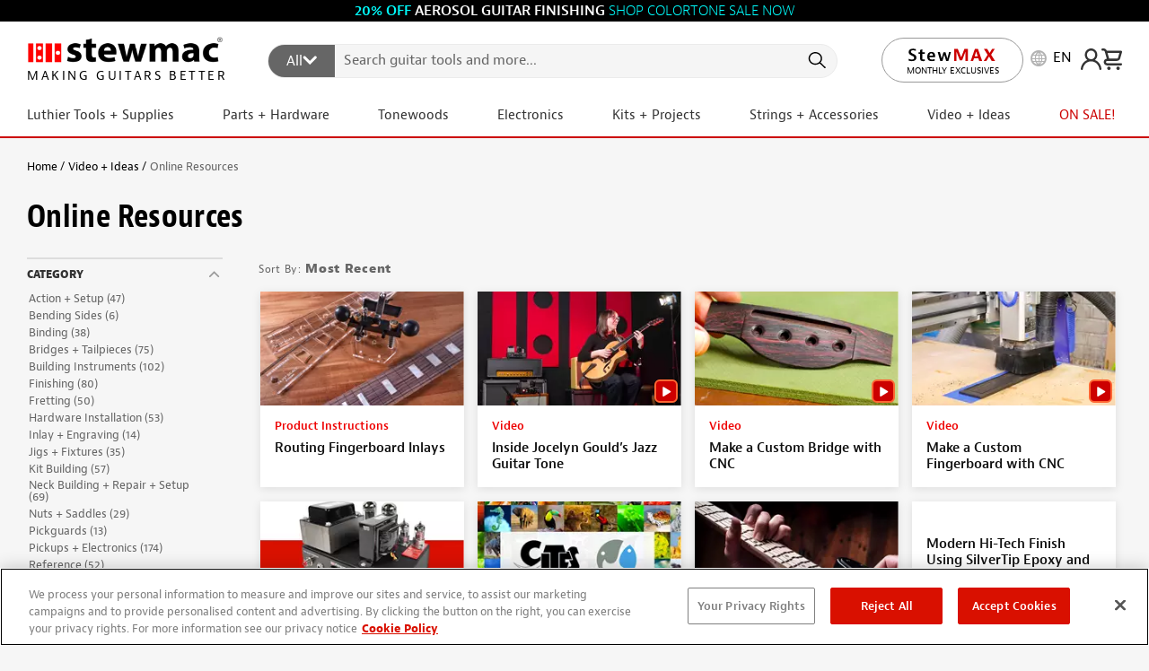

--- FILE ---
content_type: text/javascript; charset=utf-8
request_url: https://www.stewmac.com/bundle/tmx-storefront-search/Search.js?v=cZC1-0UTwDWHN_zTcBEK3V5Ga_NFyqzWFeCEtEgkKl81
body_size: 2433
content:
$(function(){"use strict";function gt(){var n;$(window).resize(function(){window.innerWidth>767&&(clearTimeout(n),n=setTimeout(b,0))})}function ni(){var n;$(window).resize(function(){clearTimeout(n);n=setTimeout(g,0)})}function k(){$("#ProductFiltersWrapper").children().appendTo("#modal-body-product-filters")}function d(){$("#ContentFiltersWrapper").children().appendTo("#modal-body-content-filters")}function ti(){$("#modal-body-product-filters").children().appendTo("#ProductFiltersWrapper")}function ii(){$("#modal-body-content-filters").children().appendTo("#ContentFiltersWrapper")}function g(){window.innerWidth<768?(k(),d()):(ti(),ii())}function ri(n){setTimeout(function(){var n=document.URL;!1&&document.getElementsByClassName("tmx-search-list-container")[0].scrollIntoView({block:"start",behavior:"smooth",inline:"nearest"})},n)}var et=$("#clearFiltersBtnProduct"),ot=$("#clearFiltersBtnContent"),y=$(".Product-filters-summary"),p=$(".Content-filters-summary"),st=$(".tmx-sort-option-link-Product"),ht=$(".tmx-sort-option-link-Content"),ct=$(".jsSearchFacetOptions"),lt=$(".Content.jsSearchFacetOptions:input"),at=$(".Product.jsSearchFacetOptions:input"),vt=$("#selectedFiltersProduct"),yt=$("#selectedFiltersContent"),pt=$(".tmx-see-more-btn"),e=$(".js-product-list-form"),o=$(".js-content-list-form"),s=$("#hiddenInputSortingOptionProduct"),h=$("#hiddenInputSortingOptionContent"),c=$('input[name="productPage"]'),l=$('input[name="contentPage"]'),w=$('input[name="searchType"]'),wt=$("#hdSwitchToContentTab"),yi=$("#hdShowContentPreview"),r=$("#contents-preview"),n,bt=$("#toggleFiltersProduct"),kt=$("#toggleFiltersContent"),dt=$("#tmx-promo-name"),b,rt,ut;$(".tmx-search-page .nav-tabs li a").click(function(){$(".nav-tabs li").removeClass("active");$(this).parent().addClass("active")});r.find('a[data-toggle="tab"]').click(function(){$("#tmx-content-tab").click()});$("#filtersAsideContent").on("hidden.bs.modal",function(){var n=v("mcf");window.history.pushState({url:n},"",n)});$("#filtersAsideProduct").on("hidden.bs.modal",function(){var n=v("mpf");window.history.pushState({url:n},"",n)});b=function(){$("#filtersAsideProduct").modal("hide");$("#filtersAsideContent").modal("hide")};bt.click(function(){k()});kt.click(function(){d()});ct.click(function(){if(this.hasAttribute("data-is-category-filter")&&this.hasAttribute("data-search-type")){var n=this,t=$(this).attr("data-search-type");$("."+t+'.jsSearchFacetOptions[data-is-category-filter="1"]').each((t,i)=>{$(i).is(n)||$(i).prop("checked",!1)})}i()});var ui=function(){hi();ei();oi();ai();li();ci();si();fi();u();g();gt();ni();ri(500)},fi=function(){var n=a().promoName;n&&dt.html(decodeURIComponent(n.replace(/\+/g,"%20")))},ei=function(){var i=t(),n=i.q;!n||(n=unescape(n),n=n.replace(/\+/g," "),n=n.replace(/\s\s+/g," "),n=n.trim(),$("#quick-search-input").val(n))},oi=function(){if(window.innerWidth<768){var n=t(),i=n.mcf,r=n.mpf;if(!!r){$("#filtersAsideProduct").modal("show");return}if(!!i){$("#filtersAsideContent").modal("show");return}}},si=function(){var t=a().productSortBy,n;nt(t,$('.tmx-sort-option-link-Product[value="'+t+'"]').first().text());n=a().contentSortBy;tt(n,$('.tmx-sort-option-link-Content[value="'+n+'"]').first().text())},hi=function(){if($(".nav-tabs a").length){if(wt.val()==="True"){$('.nav-tabs a[data-target="#contents"]').tab("show");$('.nav-tabs a[data-target="#contents"]').parent().addClass("active");n="#content";return}var t=document.location.hash;t?(t==="#product"||t==="#content"||(t="#product"),$('.nav-tabs a[data-target="'+t+'s"]').tab("show"),$('.nav-tabs a[data-target="'+t+'s"]').parent().addClass("active"),n=t):($('.nav-tabs a[data-target="#products"]').tab("show"),$('.nav-tabs a[data-target="#products"]').parent().addClass("active"),n="#product");n==="#product"?r.show():r.hide()}else n=w.val()&&w.val().toLowerCase()=="content"?"#content":"#product"},ci=function(){st.on("click",function(){nt($(this).attr("value"),$(this).text());$("#ProductSortBy").collapse("hide");i({hideMobileFilters:!0})});ht.on("click",function(){tt($(this).attr("value"),$(this).text());$("#ContentSortBy").collapse("hide");i({hideMobileFilters:!0})})},nt=function(n,t){n?($(".ProductSelectedSortValue").text(t),s.val(n)):(t=$(".tmx-sort-option-link-Product.active").first().text(),$(".ProductSelectedSortValue").text(t),s.val($(".tmx-sort-option-link-Product.active").first().attr("value")))},tt=function(n,t){n?($(".ContentSelectedSortValue").text(t),h.val(n)):(t=$(".tmx-sort-option-link-Content.active").first().text(),$(".ContentSelectedSortValue").text(t),h.val($(".tmx-sort-option-link-Content.active").first().attr("value")))};et.click(function(){at.prop("checked",!1);vt.empty();u();i()});ot.click(function(){lt.prop("checked",!1);yt.empty();u();i()});pt.click(function(){var n=$(this).attr("data-tmx-see-more"),t=$(this).attr("data-tmx-see-less");$(this).text().trim()===n?$(this).text(t):$(this).text(n)});var li=function(){$(".tmx-remove-filter").on("click",function(){var n=$(this).attr("data-target"),t,r;n==="#qSearchTerm"?(t=v("q"),history.pushState({url:t},"",t)):(r=$('input[type="checkbox"][data-facetkey="'+n.substring(1,n.length)+'"]'),r.prop("checked",!1),window.innerWidth<768&&$(this).parent().closest(".tmx-selected-filter-item").remove());i()})},ai=function(){$('a[data-toggle="tab"]').on("shown.bs.tab",function(t){t.preventDefault();n=$(t.target).attr("data-target").slice(0,-1);history.pushState({},"",n);n==="#product"?r.show():r.hide()})},u=function(){$("ul#selectedFiltersProduct li").length===0?y.addClass("d-none"):y.removeClass("d-none");$("ul#selectedFiltersContent li").length===0?p.addClass("d-none"):p.removeClass("d-none")},it=function(n,t){var r=$('link[rel="canonical"]'),i=$("<link>");i.attr("rel",n);i.attr("href",t);i.insertAfter(r)},i=function(n){var n=n||{},t;$(".modal-dialog").css("-webkit-filter","blur(1px)");vi();t=f({loadMore:!1,isForContent:!1,hideMobileFilters:n.hideMobileFilters});window.location.href=t},vi=function(){c.val(1);l.val(1)};e.submit(function(){return rt(),!1});o.submit(function(){return ut(),!1});rt=function(){var n=t(),i=n.productPage?n.productPage:1;c.val(parseInt(i)+1);$.ajax({type:"GET",url:f({loadMore:!0,isForContent:!1}),form:e,success:function(n){var t=$(n),r=t.find(".tmx-product-tile").length,i;$(".tmx-results-count-product").text(parseInt($(".tmx-results-count-product").text())+r);e.parent().find(".js-products").append(t.html());t.data("tmx-has-more-data")||e.remove();i=f();history.pushState({url:i},"",i);ft(t.data("tmx-has-more-data"));u()}})};ut=function(){var n=t(),i=n.contentPage?n.contentPage:1;l.val(parseInt(i)+1);$.ajax({type:"GET",url:f({loadMore:!0,isForContent:!0}),form:o,success:function(n){var t=$(n),r=t.find(".tmx-content-tile").length,i;$(".tmx-results-count-content").text(parseInt($(".tmx-results-count-content").text())+r);o.parent().find(".js-content").append(t.html());t.data("tmx-has-more-data")||o.remove();i=f();history.pushState({url:i},"",i);ft(t.data("tmx-has-more-data"));u()}})};$(window).on("popstate",function(){var t=document.location.hash;n!=="#product"&&n!=="#content"||t&&n!==t||window.location.reload()});var a=function(){var r=[],t,n,u,i;for(n=window.location.href,n.indexOf("#")>=0&&(n=n.substring(0,n.indexOf("#"))),u=n.slice(n.indexOf("?")+1).split("&"),i=0;i<u.length;i++)t=u[i].split("="),r.push(t[0]),r[t[0]]=t[1];return r},f=function(i){var i=i||{},f=[],e=[],r=t(),v=s.val(),y=h.val(),u="",o,a;n==="#content"||i.isForContent?($(".Content.jsSearchFacetOptions:input:checked").each(function(){e.push(encodeURIComponent($(this).data("facetkey")))}),u=i.loadMore?$(".js-content").data("url-load-more"):$(".js-content").data("url"),u+="?",r.contentFacets=e?e.join(";"):null,r.contentSortBy=y,r.contentPage=l.val(),window.innerWidth<768&&(r.mcf=!i.hideMobileFilters,r.mpf=!1)):($(".Product.jsSearchFacetOptions:input:checked").each(function(){f.push(encodeURIComponent($(this).data("facetkey")))}),u=i.loadMore?$(".js-products").data("url-load-more"):$(".js-products").data("url"),u+="?",r.productFacets=f?f.join(";"):null,r.productSortBy=v,r.productPage=c.val(),window.innerWidth<768&&(r.mpf=!i.hideMobileFilters,r.mcf=!1));for(o in r)a=r[o],a&&(u+=o+"="+a+"&");return u=u.slice(0,-1),u+n},ft=function(n){var u=window.location.protocol+"//"+window.location.host+window.location.pathname,s=t(),e="",h="",o="",c=!1,l=!1,i,f,r;for(i in s)f=s[i],f&&i=="productPage"&&(e+="?"+i+"="+f,c=!0,r=parseInt(f),r>1&&(l=!0),r-1!=1&&(h+="?"+i+"="+(r-1)),o+="?"+i+"="+(r+1));c||(o+="?productPage=2");$('link[rel="prev"]').remove();$('link[rel="next"]').remove();$('link[rel="canonical"]').attr("href",u+e);$('link[rel="alternate"]').attr("href",u+e);n&&it("next",u+o);l&&it("prev",u+h)},t=function(){for(var n,i=/([^&=]+)=?([^&]*)/g,r=window.location.search.substring(1),t={};n=i.exec(r);)t[n[1]]=n[2];return t},v=function(i){var r=t(),u,f,e;r[i]&&delete r[i];u="?";for(f in r)e=r[f],e&&(u+=f+"="+e+"&");return u+n};ui()})

--- FILE ---
content_type: image/svg+xml
request_url: https://www.stewmac.com/contentassets/9d37b19e4bc54e0595e3d5fe420149b0/stewmac-logo-lowercase-black.svg?hash=637765577230000000
body_size: 8353
content:
<svg id="Layer_1" data-name="Layer 1" xmlns="http://www.w3.org/2000/svg" xmlns:xlink="http://www.w3.org/1999/xlink" viewBox="0 0 600 83"><image width="600" height="83" xlink:href="[data-uri]"/></svg>